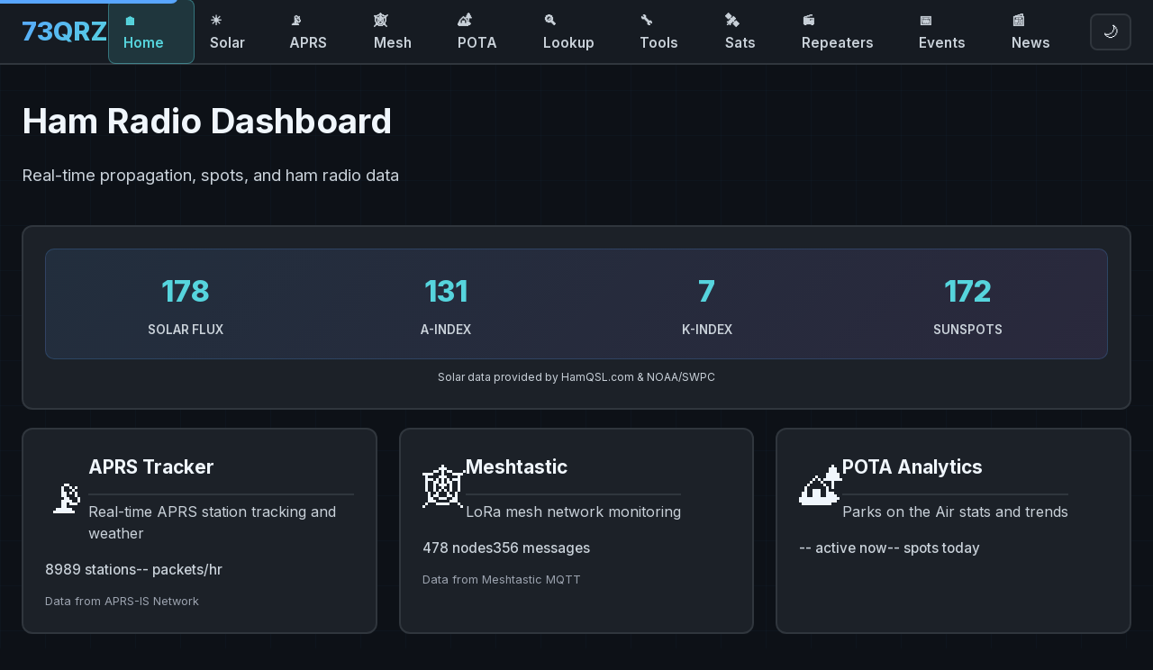

--- FILE ---
content_type: text/html; charset=UTF-8
request_url: https://www.73qrz.com/?productlink=B08F2C1J3Z&locale=US&tag=hrd08-20&language=en_US&currency=USD&linkCode=osi&th=1&psc=1
body_size: 4490
content:
<!DOCTYPE html>
<html lang="en">
<head>
    <meta charset="UTF-8">
    <meta name="viewport" content="width=device-width, initial-scale=1.0">

    <!-- Primary SEO -->
    <title>Home - 73QRZ | The Modern Ham Radio Dashboard</title>
    <meta name="description" content="The modern ham radio dashboard with real-time propagation, APRS tracking, Meshtastic monitoring, POTA spots, PSK Reporter, band conditions, and solar data. Free callsign lookup.">
    <meta name="keywords" content="ham radio, amateur radio, 73QRZ, propagation, APRS, Meshtastic, POTA, Parks on the Air, PSK Reporter, FT8, band conditions, solar flux, HF propagation, callsign lookup, ham radio dashboard, free callsign lookup">
    <meta name="author" content="Ham Radio Dude">
    <meta name="robots" content="index, follow, max-image-preview:large">
    <link rel="canonical" href="https://73qrz.com/?productlink=B08F2C1J3Z&amp;locale=US&amp;tag=hrd08-20&amp;language=en_US&amp;currency=USD&amp;linkCode=osi&amp;th=1&amp;psc=1">

    <!-- Open Graph / Facebook -->
    <meta property="og:type" content="website">
    <meta property="og:url" content="https://73qrz.com/?productlink=B08F2C1J3Z&amp;locale=US&amp;tag=hrd08-20&amp;language=en_US&amp;currency=USD&amp;linkCode=osi&amp;th=1&amp;psc=1">
    <meta property="og:title" content="Home - 73QRZ Ham Radio Dashboard">
    <meta property="og:description" content="The modern ham radio dashboard with real-time propagation, APRS tracking, Meshtastic monitoring, POTA spots, PSK Reporter, band conditions, and solar data. Free callsign lookup.">
    <meta property="og:site_name" content="73QRZ">
    <meta property="og:image" content="https://73qrz.com/assets/img/logo.png">

    <!-- Twitter -->
    <meta name="twitter:card" content="summary_large_image">
    <meta name="twitter:title" content="Home - 73QRZ Ham Radio Dashboard">
    <meta name="twitter:description" content="The modern ham radio dashboard with real-time propagation, APRS tracking, Meshtastic monitoring, POTA spots, PSK Reporter, band conditions, and solar data. Free callsign lookup.">
    <meta name="twitter:image" content="https://73qrz.com/assets/img/logo.png">

    <!-- Additional SEO -->
    <meta name="geo.region" content="US">
    <meta name="distribution" content="global">
    <meta name="rating" content="general">
    <meta name="revisit-after" content="1 day">

    <!-- Schema.org Structured Data -->
    <script type="application/ld+json">
    {
        "@context": "https://schema.org",
        "@type": "WebSite",
        "name": "73QRZ",
        "alternateName": "73QRZ Ham Radio Dashboard",
        "description": "Real-time ham radio dashboard with propagation, APRS, Meshtastic, POTA, PSK Reporter, and band conditions",
        "url": "https://73qrz.com",
        "sameAs": [
            "https://hamradiodude.com",
            "https://ft8battle.com",
            "https://youtube.com/@dudetested"
        ],
        "potentialAction": {
            "@type": "SearchAction",
            "target": "https://73qrz.com/search?q={search_term_string}",
            "query-input": "required name=search_term_string"
        }
    }
    </script>
    <script type="application/ld+json">
    {
        "@context": "https://schema.org",
        "@type": "Organization",
        "name": "73QRZ",
        "url": "https://73qrz.com",
        "sameAs": [
            "https://hamradiodude.com",
            "https://ft8battle.com",
            "https://youtube.com/@dudetested"
        ],
        "parentOrganization": {
            "@type": "Organization",
            "name": "Ham Radio Dude"
        }
    }
    </script>

    <link rel="preconnect" href="https://fonts.googleapis.com">
    <link rel="preconnect" href="https://fonts.gstatic.com" crossorigin>
    <link href="https://fonts.googleapis.com/css2?family=Inter:wght@400;500;600;700;800&family=JetBrains+Mono:wght@500;600&display=swap" rel="stylesheet">
    <link rel="stylesheet" href="/assets/css/style.css">
            <script>
    // Theme initialization - runs before page renders to prevent flash
    (function() {
        const savedTheme = localStorage.getItem('theme');
        if (savedTheme === 'light') {
            document.documentElement.classList.add('light-theme');
        }
    })();
    </script>
</head>
<body>
    <a href="#main-content" class="skip-link">Skip to main content</a>
    <header>
        <div class="header-container">
            <a href="/" class="logo" title="73QRZ - Ham Radio Dashboard">
                <span>73QRZ</span>
            </a>
            <nav id="main-nav" aria-label="Main navigation">
                <a href="/" class="active">🏠 Home</a>
                <a href="/solar.php" class="">☀️ Solar</a>
                <a href="/aprs.php" class="">📡 APRS</a>
                <a href="/meshtastic.php" class="">🕸️ Mesh</a>
                <a href="/pota.php" class="">🏕️ POTA</a>
                <a href="/lookup.php" class="">🔍 Lookup</a>
                <a href="/tools.php" class="">🔧 Tools</a>
                <a href="/satellites.php" class="">🛰️ Sats</a>
                <a href="/repeaters.php" class="">📻 Repeaters</a>
                <a href="/events.php" class="">📅 Events</a>
                <a href="/news.php" class="">📰 News</a>
            </nav>
            <button class="theme-toggle" onclick="toggleTheme()" aria-label="Toggle light/dark theme" title="Toggle theme">
                <span class="theme-icon">🌙</span>
            </button>
            <button class="nav-toggle" onclick="toggleNav()" aria-label="Toggle navigation">☰</button>
        </div>
    </header>
    <main id="main-content">

<div class="page-header">
    <h1>Ham Radio Dashboard</h1>
    <p>Real-time propagation, spots, and ham radio data</p>
</div>

<!-- Solar Conditions Banner -->
<div class="card" style="margin-bottom: 20px;">
    <div class="solar-widget" id="solar-widget">
        <div class="solar-item">
            <div class="value" id="sfi">--</div>
            <div class="label">Solar Flux</div>
        </div>
        <div class="solar-item">
            <div class="value" id="a-index">--</div>
            <div class="label">A-Index</div>
        </div>
        <div class="solar-item">
            <div class="value" id="k-index">--</div>
            <div class="label">K-Index</div>
        </div>
        <div class="solar-item">
            <div class="value" id="sunspots">--</div>
            <div class="label">Sunspots</div>
        </div>
    </div>
    <div style="text-align: center; margin-top: 10px; font-size: 0.75rem; color: var(--text-secondary);">
        Solar data provided by <a href="https://www.hamqsl.com/solar.html" target="_blank" style="color: var(--text-secondary);">HamQSL.com</a> &amp; NOAA/SWPC
    </div>
</div>

<div class="grid-auto">
    <!-- APRS Card -->
    <a href="/aprs.php" class="card feature-card" data-color="cyan">
        <div style="display: flex; align-items: center; gap: 18px; margin-bottom: 16px;">
            <div class="feature-icon">📡</div>
            <div>
                <h2 class="feature-title">APRS Tracker</h2>
                <p class="feature-desc">Real-time APRS station tracking and weather</p>
            </div>
        </div>
        <div class="feature-stats">
            <span id="aprs-stations">-- stations</span>
            <span id="aprs-packets">-- packets/hr</span>
        </div>
        <div class="feature-source">Data from APRS-IS Network</div>
    </a>

    <!-- Meshtastic Card -->
    <a href="/meshtastic.php" class="card feature-card" data-color="purple">
        <div style="display: flex; align-items: center; gap: 18px; margin-bottom: 16px;">
            <div class="feature-icon">🕸️</div>
            <div>
                <h2 class="feature-title">Meshtastic</h2>
                <p class="feature-desc">LoRa mesh network monitoring</p>
            </div>
        </div>
        <div class="feature-stats">
            <span id="mesh-nodes">-- nodes</span>
            <span id="mesh-messages">-- messages</span>
        </div>
        <div class="feature-source">Data from Meshtastic MQTT</div>
    </a>

    <!-- POTA Card -->
    <a href="/pota.php" class="card feature-card" data-color="green">
        <div style="display: flex; align-items: center; gap: 18px; margin-bottom: 16px;">
            <div class="feature-icon">🏕️</div>
            <div>
                <h2 class="feature-title">POTA Analytics</h2>
                <p class="feature-desc">Parks on the Air stats and trends</p>
            </div>
        </div>
        <div class="feature-stats">
            <span id="pota-active">-- active now</span>
            <span id="pota-spots">-- spots today</span>
        </div>
    </a>

    <!-- PSK Reporter Card -->
    <a href="/psk.php" class="card feature-card" data-color="blue">
        <div style="display: flex; align-items: center; gap: 18px; margin-bottom: 16px;">
            <div class="feature-icon">📊</div>
            <div>
                <h2 class="feature-title">PSK Reporter</h2>
                <p class="feature-desc">FT8/FT4 propagation and spots</p>
            </div>
        </div>
        <div class="feature-stats">
            <span id="psk-spots">-- spots/hr</span>
            <span id="psk-bands">-- bands open</span>
        </div>
    </a>

    <!-- RBN Card -->
    <a href="/rbn.php" class="card feature-card" data-color="yellow">
        <div style="display: flex; align-items: center; gap: 18px; margin-bottom: 16px;">
            <div class="feature-icon">🔔</div>
            <div>
                <h2 class="feature-title">Reverse Beacon</h2>
                <p class="feature-desc">CW/RTTY skimmer network</p>
            </div>
        </div>
        <div class="feature-stats">
            <span id="rbn-spots">-- spots/hr</span>
            <span id="rbn-skimmers">-- skimmers</span>
        </div>
    </a>

    <!-- Price Tracker Card -->
    <a href="/prices.php" class="card feature-card" data-color="red">
        <div style="display: flex; align-items: center; gap: 18px; margin-bottom: 16px;">
            <div class="feature-icon">💰</div>
            <div>
                <h2 class="feature-title">Price Tracker</h2>
                <p class="feature-desc">Ham gear price history and alerts</p>
            </div>
        </div>
        <div class="feature-stats">
            <span id="price-products">-- products</span>
            <span id="price-drops">-- price drops</span>
        </div>
    </a>
</div>

<!-- Band Conditions -->
<div class="card mt-3">
    <div class="card-header">
        <h2>📻 HF Band Conditions</h2>
        <span class="badge" id="band-update">Loading...</span>
    </div>
    <div class="grid-auto" id="band-conditions">
        <div class="text-center text-muted">Loading band conditions...</div>
    </div>
</div>

<!-- Recent Activity -->
<div class="grid-2 mt-3">
    <div class="card">
        <div class="card-header">
            <h2>🏕️ Recent POTA Spots</h2>
            <a href="/pota.php" class="btn btn-secondary" style="padding: 5px 10px; font-size: 0.8rem;">View All</a>
        </div>
        <div id="pota-recent">
            <div class="text-center text-muted">Loading spots...</div>
        </div>
    </div>

    <div class="card">
        <div class="card-header">
            <h2>📰 Latest Ham News</h2>
            <a href="/news.php" class="btn btn-secondary" style="padding: 5px 10px; font-size: 0.8rem;">View All</a>
        </div>
        <div id="news-recent">
            <div class="text-center text-muted">Loading news...</div>
        </div>
    </div>
</div>

<script>
// Load solar data
async function loadSolarData() {
    try {
        const response = await fetch('/api/solar.php');
        const data = await response.json();
        if (data.current && data.current.sfi) {
            document.getElementById('sfi').textContent = data.current.sfi;
            document.getElementById('a-index').textContent = data.current.a_index;
            document.getElementById('k-index').textContent = data.current.k_index;
            document.getElementById('sunspots').textContent = data.current.sunspots;
        }
    } catch (e) {
        console.log('Solar data not available yet');
    }
}

// Load band conditions
async function loadBandConditions() {
    try {
        const response = await fetch('/api/solar.php?bands=1');
        const data = await response.json();
        if (data.bands) {
            const container = document.getElementById('band-conditions');
            container.innerHTML = data.bands.map(band => `
                <div style="text-align: center; padding: 15px;">
                    <div style="font-size: 1.5rem; font-weight: 700; color: var(--accent-cyan);">${band.name}</div>
                    <div class="band-indicator band-${band.condition}" style="margin-top: 8px;">
                        ${band.condition.toUpperCase()}
                    </div>
                </div>
            `).join('');
            document.getElementById('band-update').textContent = 'Updated ' + new Date().toLocaleTimeString();
        }
    } catch (e) {
        console.log('Band conditions not available yet');
    }
}

// Load POTA spots
async function loadPotaSpots() {
    try {
        const response = await fetch('/api/pota.php?recent=5');
        const data = await response.json();
        const container = document.getElementById('pota-recent');
        if (data.spots && data.spots.length > 0) {
            container.innerHTML = data.spots.map(spot => `
                <div class="activity-item">
                    <div class="activity-icon" style="background: rgba(16, 185, 129, 0.2);">🏕️</div>
                    <div class="activity-content">
                        <div class="activity-title">
                            <span class="callsign">${spot.activator}</span> @ ${spot.reference}
                        </div>
                        <div class="activity-meta">${spot.frequency} - ${spot.mode} - ${spot.time}</div>
                    </div>
                </div>
            `).join('');
        } else {
            container.innerHTML = '<div class="text-muted text-center">No recent spots</div>';
        }
    } catch (e) {
        console.log('POTA data not available yet');
    }
}

// Load news
async function loadNews() {
    try {
        const response = await fetch('/api/news.php?recent=5');
        const data = await response.json();
        const container = document.getElementById('news-recent');
        if (data.items && data.items.length > 0) {
            container.innerHTML = data.items.map(item => `
                <div class="activity-item">
                    <div class="activity-icon">${item.type === 'youtube' ? '🎥' : '📝'}</div>
                    <div class="activity-content">
                        <div class="activity-title">
                            <a href="${item.url}" target="_blank" style="color: inherit; text-decoration: none;">${item.title}</a>
                        </div>
                        <div class="activity-meta">${item.author} - ${item.time}</div>
                    </div>
                </div>
            `).join('');
        } else {
            container.innerHTML = '<div class="text-muted text-center">No recent news</div>';
        }
    } catch (e) {
        console.log('News not available yet');
    }
}

// Load APRS stats
async function loadAprsStats() {
    try {
        const response = await fetch('/api/aprs.php');
        const data = await response.json();
        if (data.stats) {
            document.getElementById('aprs-stations').textContent = (data.stats.active_24h || 0) + ' stations';
            // Calculate packets per hour from positions data
            const posResponse = await fetch('/api/aprs.php?analytics=1');
            const posData = await posResponse.json();
            if (posData.packets_per_hour && posData.packets_per_hour.length > 0) {
                const lastHour = posData.packets_per_hour[posData.packets_per_hour.length - 1];
                document.getElementById('aprs-packets').textContent = (lastHour?.packets || 0) + ' pkts/hr';
            }
        }
    } catch (e) {
        console.log('APRS data not available yet');
    }
}

// Load Meshtastic stats
async function loadMeshStats() {
    try {
        const response = await fetch('/api/meshtastic.php');
        const data = await response.json();
        if (data.stats) {
            document.getElementById('mesh-nodes').textContent = (data.stats.total_nodes || 0) + ' nodes';
            document.getElementById('mesh-messages').textContent = (data.stats.messages_24h || 0) + ' messages';
        }
    } catch (e) {
        console.log('Meshtastic data not available yet');
    }
}

// Initialize
loadSolarData();
loadBandConditions();
loadPotaSpots();
loadNews();
loadAprsStats();
loadMeshStats();

// Refresh every 5 minutes
setInterval(loadSolarData, 300000);
setInterval(loadBandConditions, 300000);
setInterval(loadPotaSpots, 60000);
setInterval(loadAprsStats, 60000);
setInterval(loadMeshStats, 60000);
</script>

    </main>
    <footer style="text-align: center; padding: 30px; color: var(--text-secondary); font-size: 0.85rem; border-top: 1px solid var(--border-color); margin-top: 40px;">
        <p style="font-size: 1rem; color: var(--text-primary); margin-bottom: 15px;"><strong>73QRZ</strong> - The Ultimate Ham Radio Dashboard</p>
        <p style="margin-bottom: 15px;">
            <a href="https://hamradiodude.com" target="_blank" style="color: var(--accent-cyan); text-decoration: none;">Ham Radio Dude Store</a> &bull;
            <a href="https://ft8battle.com" target="_blank" style="color: var(--accent-cyan); text-decoration: none;">FT8 Battle Royale</a> &bull;
            <a href="https://youtube.com/@dudetested" target="_blank" style="color: var(--accent-cyan); text-decoration: none;">YouTube @dudetested</a>
        </p>
        <p style="opacity: 0.7;">Data from APRS-IS, PSKReporter, RBN, POTA, NOAA & more</p>
        <p style="margin-top: 15px; font-size: 0.75rem; opacity: 0.5;">
            Ham radio propagation, APRS tracker, Meshtastic map, POTA spots, PSK Reporter, band conditions, solar data, amateur radio news
        </p>
    </footer>
    <script>
    function toggleNav() {
        document.getElementById('main-nav').classList.toggle('open');
    }

    function toggleTheme() {
        const html = document.documentElement;
        const isLight = html.classList.toggle('light-theme');
        localStorage.setItem('theme', isLight ? 'light' : 'dark');
        updateThemeIcon();
    }

    function updateThemeIcon() {
        const isLight = document.documentElement.classList.contains('light-theme');
        const icon = document.querySelector('.theme-icon');
        if (icon) {
            icon.textContent = isLight ? '☀️' : '🌙';
        }
    }

    // Update icon on page load
    document.addEventListener('DOMContentLoaded', updateThemeIcon);
    </script>
    </body>
</html>


--- FILE ---
content_type: text/css
request_url: https://www.73qrz.com/assets/css/style.css
body_size: 5336
content:
/* ===== 73QRZ - Ham Radio Dashboard ===== */
/* Optimized for easy viewing and readability */

* {
    box-sizing: border-box;
    margin: 0;
    padding: 0;
}

:root {
    /* Dark theme - optimized for readability */
    --bg-primary: #0d1117;
    --bg-secondary: #161b22;
    --bg-card: #1c2128;
    --bg-card-hover: #242b35;
    --accent-blue: #58a6ff;
    --accent-cyan: #56d4dd;
    --accent-green: #3fb950;
    --accent-yellow: #e3b341;
    --accent-red: #f85149;
    --accent-purple: #a371f7;
    --accent-orange: #f0883e;
    /* Higher contrast text colors - improved for older users */
    --text-primary: #f0f6fc;
    --text-secondary: #c9d1d9;
    --text-muted: #9ca3af;
    --border-color: #30363d;
    --border-highlight: #58a6ff;
    /* Result/output highlighting */
    --result-glow: rgba(86, 212, 221, 0.15);
    --result-border: rgba(86, 212, 221, 0.5);
}

/* Light theme */
:root.light-theme {
    --bg-primary: #f6f8fa;
    --bg-secondary: #ffffff;
    --bg-card: #ffffff;
    --bg-card-hover: #f3f4f6;
    --accent-blue: #0969da;
    --accent-cyan: #0891b2;
    --accent-green: #1a7f37;
    --accent-yellow: #9a6700;
    --accent-red: #cf222e;
    --accent-purple: #8250df;
    --accent-orange: #bc4c00;
    --text-primary: #1f2328;
    --text-secondary: #424a53;
    --text-muted: #656d76;
    --border-color: #d1d9e0;
    --border-highlight: #0969da;
    --result-glow: rgba(8, 145, 178, 0.1);
    --result-border: rgba(8, 145, 178, 0.5);
}

body {
    font-family: 'Inter', -apple-system, BlinkMacSystemFont, 'Segoe UI', Roboto, sans-serif;
    background: var(--bg-primary);
    color: var(--text-primary);
    min-height: 100vh;
    line-height: 1.7;
    font-size: 17px; /* Optimized for ham radio audience (often 50+) */
    transition: background-color 0.3s ease, color 0.3s ease;
}

/* Subtle grid background */
body::before {
    content: "";
    position: fixed;
    top: 0;
    left: 0;
    right: 0;
    bottom: 0;
    background-image:
        linear-gradient(rgba(88, 166, 255, 0.03) 1px, transparent 1px),
        linear-gradient(90deg, rgba(88, 166, 255, 0.03) 1px, transparent 1px);
    background-size: 50px 50px;
    z-index: -1;
    pointer-events: none;
}

/* ===== Header & Navigation ===== */
header {
    background: var(--bg-secondary);
    border-bottom: 2px solid var(--border-color);
    position: sticky;
    top: 0;
    z-index: 100;
}

.header-container {
    max-width: 1600px;
    margin: 0 auto;
    padding: 0 24px;
    display: flex;
    align-items: center;
    justify-content: space-between;
    height: 70px; /* Taller header */
}

.logo {
    font-size: 1.8rem; /* Larger logo */
    font-weight: 800;
    color: var(--text-primary);
    text-decoration: none;
    display: flex;
    align-items: center;
    gap: 10px;
}

.logo span {
    background: linear-gradient(135deg, var(--accent-blue), var(--accent-cyan));
    -webkit-background-clip: text;
    -webkit-text-fill-color: transparent;
    background-clip: text;
}

nav {
    display: flex;
    gap: 6px;
}

nav a {
    color: var(--text-secondary);
    text-decoration: none;
    padding: 10px 16px;
    border-radius: 8px;
    font-size: 0.95rem;
    font-weight: 600;
    transition: all 0.2s ease;
    display: flex;
    align-items: center;
    gap: 6px;
    border: 1px solid transparent;
}

nav a:hover {
    color: var(--text-primary);
    background: rgba(88, 166, 255, 0.1);
    border-color: rgba(88, 166, 255, 0.3);
}

nav a.active {
    color: var(--accent-cyan);
    background: rgba(86, 212, 221, 0.15);
    border-color: rgba(86, 212, 221, 0.4);
}

.header-actions {
    display: flex;
    align-items: center;
    gap: 10px;
}

.nav-toggle {
    display: none;
    background: var(--bg-card);
    border: 2px solid var(--border-color);
    color: var(--text-primary);
    padding: 10px 14px;
    border-radius: 8px;
    cursor: pointer;
    font-size: 1.3rem;
}

.nav-toggle:hover {
    border-color: var(--accent-blue);
    background: var(--bg-card-hover);
}

/* Theme toggle in header */
header .theme-toggle {
    padding: 8px 12px;
    font-size: 1.1rem;
    margin-left: 10px;
}

/* ===== Main Container ===== */
main {
    max-width: 1600px;
    margin: 0 auto;
    padding: 30px 24px; /* More padding */
}

.page-header {
    margin-bottom: 40px;
}

.page-header h1 {
    font-size: 2.4rem;
    font-weight: 700;
    margin-bottom: 12px;
    color: var(--text-primary);
}

.page-header p {
    color: var(--text-secondary);
    font-size: 1.15rem;
}

/* ===== Section Headings - Improved hierarchy ===== */
h2 {
    color: var(--accent-cyan);
    font-size: 1.5rem;
    font-weight: 700;
    margin-bottom: 20px;
    padding-bottom: 12px;
    border-bottom: 2px solid var(--border-color);
    display: flex;
    align-items: center;
    gap: 10px;
}

h3 {
    color: var(--text-primary);
    font-size: 1.2rem;
    font-weight: 600;
    margin-bottom: 15px;
}

h4 {
    color: var(--text-secondary);
    font-size: 1.05rem;
    font-weight: 600;
    margin-bottom: 10px;
}

/* ===== Section Spacing ===== */
section, .content-section {
    margin-bottom: 50px;
}

.section-divider {
    height: 2px;
    background: linear-gradient(90deg, var(--accent-cyan), transparent);
    margin: 40px 0;
    border: none;
}

/* ===== Cards - Enhanced for visibility ===== */
.card {
    background: var(--bg-card);
    border: 2px solid var(--border-color); /* Thicker border */
    border-radius: 12px;
    padding: 24px; /* More padding */
    margin-bottom: 24px;
    transition: all 0.2s ease;
}

.card:hover {
    border-color: var(--border-highlight);
    background: var(--bg-card-hover);
}

/* ===== Feature Cards (clickable homepage cards) ===== */
.feature-card {
    display: block;
    text-decoration: none;
    color: inherit;
    cursor: pointer;
}

.feature-card:hover {
    transform: translateY(-3px);
    text-decoration: none;
}

.feature-card .feature-icon {
    font-size: 3rem;
    line-height: 1;
}

.feature-card .feature-title {
    font-size: 1.3rem;
    font-weight: 700;
    margin-bottom: 6px;
    color: var(--text-primary);
}

.feature-card .feature-desc {
    color: var(--text-secondary);
    font-size: 1rem;
    line-height: 1.5;
}

.feature-card .feature-stats {
    display: flex;
    gap: 20px;
    color: var(--text-secondary);
    font-size: 0.95rem;
    margin-top: 12px;
    font-weight: 500;
}

.feature-card .feature-source {
    margin-top: 12px;
    font-size: 0.8rem;
    color: var(--text-muted);
}

/* Color-coded feature cards on hover */
.feature-card[data-color="cyan"]:hover { border-color: var(--accent-cyan); }
.feature-card[data-color="purple"]:hover { border-color: var(--accent-purple); }
.feature-card[data-color="green"]:hover { border-color: var(--accent-green); }
.feature-card[data-color="blue"]:hover { border-color: var(--accent-blue); }
.feature-card[data-color="yellow"]:hover { border-color: var(--accent-yellow); }
.feature-card[data-color="red"]:hover { border-color: var(--accent-red); }
.feature-card[data-color="orange"]:hover { border-color: var(--accent-orange); }

.card-header {
    display: flex;
    justify-content: space-between;
    align-items: center;
    margin-bottom: 20px;
    padding-bottom: 16px;
    border-bottom: 2px solid var(--border-color);
}

.card-header h2 {
    font-size: 1.25rem; /* Larger card titles */
    font-weight: 700;
    display: flex;
    align-items: center;
    gap: 10px;
    color: var(--text-primary);
}

.card-header .badge {
    font-size: 0.85rem;
    padding: 6px 12px;
    border-radius: 6px;
    background: rgba(63, 185, 80, 0.2);
    color: var(--accent-green);
    font-weight: 600;
}

/* ===== Grid Layouts ===== */
.grid-2 {
    display: grid;
    grid-template-columns: repeat(2, 1fr);
    gap: 24px;
}

.grid-3 {
    display: grid;
    grid-template-columns: repeat(3, 1fr);
    gap: 24px;
}

.grid-4 {
    display: grid;
    grid-template-columns: repeat(4, 1fr);
    gap: 24px;
}

.grid-auto {
    display: grid;
    grid-template-columns: repeat(auto-fit, minmax(320px, 1fr));
    gap: 24px;
}

/* ===== Stats - Larger and clearer ===== */
.stat-box {
    text-align: center;
    padding: 24px;
}

.stat-value {
    font-size: 3rem; /* Much larger */
    font-weight: 800;
    color: var(--accent-cyan);
    line-height: 1;
    margin-bottom: 8px;
}

.stat-label {
    font-size: 0.95rem; /* Larger labels */
    color: var(--text-secondary);
    text-transform: uppercase;
    letter-spacing: 0.5px;
    font-weight: 600;
}

.stat-change {
    font-size: 0.9rem;
    margin-top: 8px;
    font-weight: 600;
}

.stat-change.up { color: var(--accent-green); }
.stat-change.down { color: var(--accent-red); }

/* ===== Tables - Better readability ===== */
table {
    width: 100%;
    border-collapse: collapse;
}

th, td {
    padding: 14px 16px; /* More padding */
    text-align: left;
    border-bottom: 1px solid var(--border-color);
}

th {
    font-size: 0.9rem;
    font-weight: 700;
    color: var(--text-secondary);
    text-transform: uppercase;
    letter-spacing: 0.5px;
    background: rgba(0, 0, 0, 0.2);
}

td {
    font-size: 1rem;
    color: var(--text-primary);
}

tr:hover {
    background: rgba(88, 166, 255, 0.05);
}

/* ===== Buttons - More prominent ===== */
.btn {
    display: inline-flex;
    align-items: center;
    gap: 8px;
    padding: 12px 24px;
    border: 2px solid transparent;
    border-radius: 8px;
    font-size: 1rem;
    font-weight: 600;
    cursor: pointer;
    transition: all 0.2s ease;
    text-decoration: none;
}

.btn-primary {
    background: var(--accent-blue);
    color: white;
    border-color: var(--accent-blue);
}

.btn-primary:hover {
    background: #4a9eff;
    border-color: #4a9eff;
    transform: translateY(-2px);
}

.btn-secondary {
    background: var(--bg-card);
    color: var(--text-primary);
    border-color: var(--border-color);
}

.btn-secondary:hover {
    background: var(--bg-card-hover);
    border-color: var(--accent-blue);
    color: var(--accent-blue);
}

/* ===== Forms - Larger inputs ===== */
input, select {
    background: var(--bg-secondary);
    border: 2px solid var(--border-color);
    color: var(--text-primary);
    padding: 12px 16px;
    border-radius: 8px;
    font-size: 1rem;
    transition: all 0.2s ease;
}

input:focus, select:focus {
    outline: none;
    border-color: var(--accent-blue);
    box-shadow: 0 0 0 3px rgba(88, 166, 255, 0.2);
}

input::placeholder {
    color: var(--text-muted);
}

/* ===== Band Condition Indicators - Larger ===== */
.band-indicator {
    display: inline-flex;
    align-items: center;
    gap: 8px;
    padding: 8px 16px;
    border-radius: 6px;
    font-size: 0.95rem;
    font-weight: 700;
}

.band-good {
    background: rgba(63, 185, 80, 0.2);
    color: var(--accent-green);
    border: 1px solid rgba(63, 185, 80, 0.4);
}

.band-fair {
    background: rgba(227, 179, 65, 0.2);
    color: var(--accent-yellow);
    border: 1px solid rgba(227, 179, 65, 0.4);
}

.band-poor {
    background: rgba(248, 81, 73, 0.2);
    color: var(--accent-red);
    border: 1px solid rgba(248, 81, 73, 0.4);
}

/* ===== Solar Widget - Clearer ===== */
.solar-widget {
    display: grid;
    grid-template-columns: repeat(4, 1fr);
    gap: 20px;
    padding: 20px;
    background: linear-gradient(135deg, rgba(88, 166, 255, 0.1), rgba(163, 113, 247, 0.1));
    border-radius: 10px;
    border: 1px solid rgba(88, 166, 255, 0.2);
}

.solar-item {
    text-align: center;
}

.solar-item .value {
    font-size: 2rem; /* Larger values */
    font-weight: 800;
    color: var(--accent-cyan);
}

.solar-item .label {
    font-size: 0.85rem;
    color: var(--text-secondary);
    text-transform: uppercase;
    font-weight: 600;
    margin-top: 4px;
}

/* ===== Map Container ===== */
.map-container {
    width: 100%;
    height: 500px;
    border-radius: 10px;
    overflow: hidden;
    background: var(--bg-secondary);
    border: 2px solid var(--border-color);
}

/* ===== Charts ===== */
.chart-container {
    position: relative;
    height: 300px;
}

/* ===== Activity Feed - Clearer items ===== */
.activity-item {
    display: flex;
    align-items: flex-start;
    gap: 14px;
    padding: 16px 0;
    border-bottom: 1px solid var(--border-color);
}

.activity-item:last-child {
    border-bottom: none;
}

.activity-item:hover {
    background: rgba(88, 166, 255, 0.05);
    margin: 0 -12px;
    padding: 16px 12px;
    border-radius: 8px;
}

.activity-icon {
    width: 44px;
    height: 44px;
    border-radius: 10px;
    display: flex;
    align-items: center;
    justify-content: center;
    font-size: 1.2rem;
    background: rgba(88, 166, 255, 0.15);
    flex-shrink: 0;
}

.activity-content {
    flex: 1;
    min-width: 0;
}

.activity-title {
    font-weight: 600;
    margin-bottom: 4px;
    font-size: 1.05rem;
    color: var(--text-primary);
}

.activity-meta {
    font-size: 0.9rem;
    color: var(--text-secondary);
}

/* ===== Tabs - More visible ===== */
.tabs {
    display: flex;
    gap: 8px;
    margin-bottom: 24px;
    border-bottom: 2px solid var(--border-color);
    padding-bottom: 12px;
}

.tab {
    padding: 10px 20px;
    border-radius: 8px;
    cursor: pointer;
    font-size: 1rem;
    font-weight: 600;
    color: var(--text-secondary);
    transition: all 0.2s ease;
    border: 2px solid transparent;
}

.tab:hover {
    color: var(--text-primary);
    background: var(--bg-card);
    border-color: var(--border-color);
}

.tab.active {
    background: var(--accent-blue);
    color: white;
    border-color: var(--accent-blue);
}

/* ===== Callsign Styling ===== */
.callsign {
    font-family: 'JetBrains Mono', 'Consolas', monospace;
    font-weight: 700;
    color: var(--accent-cyan);
    font-size: 1.05em;
}

.callsign a {
    color: inherit;
    text-decoration: none;
}

.callsign a:hover {
    text-decoration: underline;
    color: var(--accent-blue);
}

/* ===== Links - More visible ===== */
a {
    color: var(--accent-blue);
    text-decoration: none;
    transition: color 0.2s ease;
}

a:hover {
    color: var(--accent-cyan);
    text-decoration: underline;
}

/* ===== Responsive - Better mobile ===== */
@media (max-width: 1024px) {
    .grid-4 {
        grid-template-columns: repeat(2, 1fr);
    }

    .grid-3 {
        grid-template-columns: repeat(2, 1fr);
    }
}

@media (max-width: 768px) {
    body {
        font-size: 15px;
    }

    .nav-toggle {
        display: block;
    }

    nav {
        display: none;
        position: absolute;
        top: 70px;
        left: 0;
        right: 0;
        background: var(--bg-secondary);
        flex-direction: column;
        padding: 16px;
        border-bottom: 2px solid var(--border-color);
        gap: 8px;
    }

    nav.open {
        display: flex;
    }

    nav a {
        padding: 14px 18px;
        font-size: 1rem;
        border: 1px solid var(--border-color);
        background: var(--bg-card);
    }

    .grid-2, .grid-3, .grid-4 {
        grid-template-columns: 1fr;
    }

    .solar-widget {
        grid-template-columns: repeat(2, 1fr);
    }

    .header-container {
        flex-wrap: wrap;
        height: auto;
        padding: 16px 20px;
    }

    .map-container {
        height: 350px;
    }

    main {
        padding: 20px 16px;
    }

    .page-header h1 {
        font-size: 1.8rem;
    }

    .card {
        padding: 18px;
    }
}

@media (max-width: 480px) {
    .page-header h1 {
        font-size: 1.5rem;
    }

    .stat-value {
        font-size: 2.2rem;
    }

    .card {
        padding: 16px;
        border-radius: 10px;
    }

    .solar-widget {
        padding: 16px;
    }

    .solar-item .value {
        font-size: 1.5rem;
    }
}

/* ===== Scrollbar - Styled ===== */
::-webkit-scrollbar {
    width: 10px;
    height: 10px;
}

::-webkit-scrollbar-track {
    background: var(--bg-secondary);
}

::-webkit-scrollbar-thumb {
    background: var(--border-color);
    border-radius: 5px;
}

::-webkit-scrollbar-thumb:hover {
    background: var(--text-muted);
}

/* ===== Utilities ===== */
.text-center { text-align: center; }
.text-right { text-align: right; }
.text-muted { color: var(--text-secondary); }
.text-green { color: var(--accent-green); }
.text-red { color: var(--accent-red); }
.text-yellow { color: var(--accent-yellow); }
.text-blue { color: var(--accent-blue); }
.text-cyan { color: var(--accent-cyan); }
.mt-1 { margin-top: 0.5rem; }
.mt-2 { margin-top: 1rem; }
.mt-3 { margin-top: 1.5rem; }
.mb-1 { margin-bottom: 0.5rem; }
.mb-2 { margin-bottom: 1rem; }
.mb-3 { margin-bottom: 1.5rem; }
.hidden { display: none; }

/* ===== Focus States for Accessibility ===== */
a:focus, button:focus, input:focus, select:focus {
    outline: 2px solid var(--accent-blue);
    outline-offset: 2px;
}

/* ===== Selection Color ===== */
::selection {
    background: rgba(88, 166, 255, 0.3);
    color: var(--text-primary);
}

/* ===== FAQ / Collapsible Sections - Standardized ===== */
.faq-section {
    background: var(--bg-card);
    border: 2px solid var(--border-color);
    border-radius: 12px;
    padding: 25px;
    margin-top: 40px;
}

.faq-section h2 {
    border-bottom: none;
    padding-bottom: 0;
    margin-bottom: 20px;
    justify-content: center;
}

.faq-item {
    border-left: 3px solid transparent;
    border-bottom: 1px solid var(--border-color);
    padding: 18px 0 18px 15px;
    margin-left: -15px;
    transition: all 0.2s ease;
}

.faq-item:last-child {
    border-bottom: none;
}

.faq-item:hover {
    background: rgba(86, 212, 221, 0.03);
}

.faq-item.open {
    border-left-color: var(--accent-cyan);
    background: rgba(86, 212, 221, 0.05);
}

.faq-question {
    color: var(--text-primary);
    font-weight: 600;
    font-size: 1.05rem;
    cursor: pointer;
    display: flex;
    justify-content: space-between;
    align-items: center;
    transition: color 0.2s ease;
    padding-right: 10px;
}

.faq-question:hover {
    color: var(--accent-cyan);
}

.faq-question::after {
    content: "+";
    font-size: 1.4rem;
    color: var(--accent-cyan);
    flex-shrink: 0;
    margin-left: 15px;
    font-weight: 300;
    transition: transform 0.2s ease;
}

.faq-item.open .faq-question::after {
    content: "−";
    transform: rotate(180deg);
}

.faq-answer {
    display: none;
    color: var(--text-secondary);
    font-size: 0.98rem;
    line-height: 1.8;
    padding: 18px 20px 5px 0;
}

.faq-item.open .faq-answer {
    display: block;
}

.faq-answer strong {
    color: var(--accent-cyan);
}

.faq-answer ul, .faq-answer ol {
    margin: 12px 0;
    padding-left: 22px;
}

.faq-answer li {
    margin-bottom: 8px;
}

.faq-answer code {
    background: var(--bg-secondary);
    padding: 2px 8px;
    border-radius: 4px;
    font-family: 'JetBrains Mono', monospace;
    color: var(--accent-cyan);
    font-size: 0.9em;
}

/* ===== Calculator Results - Make them pop ===== */
.result-box, .loss-box, .calc-result {
    background: linear-gradient(135deg, var(--result-glow), transparent);
    border: 2px solid var(--result-border);
    border-radius: 12px;
    padding: 20px;
    text-align: center;
    box-shadow: 0 0 20px var(--result-glow);
}

.result-value, .calc-result-value {
    font-family: 'JetBrains Mono', monospace;
    font-size: 2.2rem;
    font-weight: 700;
    color: var(--accent-cyan);
    line-height: 1.2;
}

.result-label, .calc-result-label {
    font-size: 0.85rem;
    color: var(--text-muted);
    text-transform: uppercase;
    letter-spacing: 0.5px;
    margin-bottom: 8px;
}

.result-unit {
    font-size: 1rem;
    color: var(--text-muted);
    margin-left: 4px;
}

/* ===== Info Cards - Standardized ===== */
.info-cards {
    display: grid;
    grid-template-columns: repeat(auto-fit, minmax(300px, 1fr));
    gap: 24px;
    margin: 40px 0;
}

.info-card {
    background: var(--bg-card);
    border: 2px solid var(--border-color);
    border-radius: 12px;
    padding: 24px;
    transition: border-color 0.2s ease;
}

.info-card:hover {
    border-color: var(--accent-cyan);
}

.info-card h3 {
    color: var(--accent-cyan);
    font-size: 1.15rem;
    margin-bottom: 15px;
    display: flex;
    align-items: center;
    gap: 10px;
}

.info-card p {
    color: var(--text-secondary);
    line-height: 1.7;
}

.info-card ul {
    color: var(--text-secondary);
    line-height: 1.9;
    padding-left: 20px;
    margin: 0;
}

.info-card li {
    margin-bottom: 6px;
}

/* ===== Sources Section - Standardized ===== */
.sources-section {
    background: var(--bg-secondary);
    border: 2px solid var(--border-color);
    border-radius: 12px;
    padding: 25px;
    margin-top: 40px;
}

.sources-section h2 {
    font-size: 1.2rem;
    margin-bottom: 15px;
    border-bottom: none;
    padding-bottom: 0;
}

.sources-list {
    display: grid;
    grid-template-columns: repeat(auto-fit, minmax(280px, 1fr));
    gap: 10px;
}

.sources-list a {
    color: var(--text-secondary);
    text-decoration: none;
    font-size: 0.95rem;
    padding: 12px 16px;
    background: var(--bg-card);
    border-radius: 8px;
    transition: all 0.2s ease;
    display: block;
}

.sources-list a:hover {
    color: var(--accent-cyan);
    background: rgba(86, 212, 221, 0.1);
    text-decoration: none;
}

/* ===== Theme Toggle Button ===== */
.theme-toggle {
    background: var(--bg-card);
    border: 2px solid var(--border-color);
    border-radius: 8px;
    padding: 8px 12px;
    cursor: pointer;
    font-size: 1.2rem;
    color: var(--text-primary);
    transition: all 0.2s ease;
    display: flex;
    align-items: center;
    justify-content: center;
}

.theme-toggle:hover {
    border-color: var(--accent-cyan);
    background: var(--bg-card-hover);
}

/* ===== Light Theme Grid Background ===== */
.light-theme body::before {
    background-image:
        linear-gradient(rgba(9, 105, 218, 0.05) 1px, transparent 1px),
        linear-gradient(90deg, rgba(9, 105, 218, 0.05) 1px, transparent 1px);
}

/* ===== Print Styles ===== */
@media print {
    /* Hide non-essential elements */
    header, nav, .nav-toggle, .theme-toggle,
    .faq-section, .sources-section, .info-cards,
    .band-presets, .coax-type-grid, .cable-selector,
    footer, .no-print {
        display: none !important;
    }

    /* Reset colors for print */
    body {
        background: white !important;
        color: black !important;
        font-size: 12pt;
    }

    .page-header h1, h1, h2, h3 {
        color: black !important;
    }

    /* Make results visible */
    .result-box, .loss-box, .calc-result,
    .results-panel, .loss-display {
        background: #f5f5f5 !important;
        border: 2px solid #333 !important;
        box-shadow: none !important;
        -webkit-print-color-adjust: exact;
        print-color-adjust: exact;
    }

    .result-value, .loss-value, .calc-result-value {
        color: black !important;
    }

    /* Keep cards visible */
    .card, .main-inputs {
        background: #f9f9f9 !important;
        border: 1px solid #ccc !important;
        box-shadow: none !important;
    }

    /* Ensure content fits */
    main {
        max-width: 100% !important;
        padding: 0 !important;
    }

    /* Page breaks */
    .card, .results-panel {
        page-break-inside: avoid;
    }

    /* Add URL after links */
    a[href^="http"]:after {
        content: " (" attr(href) ")";
        font-size: 0.8em;
        color: #666;
    }
}

/* ===== Improved Mobile Navigation ===== */
@media (max-width: 768px) {
    nav a {
        padding: 16px 20px; /* Larger touch targets */
        font-size: 1.05rem;
        min-height: 52px;
        display: flex;
        align-items: center;
    }

    .nav-toggle {
        min-width: 48px;
        min-height: 48px;
        display: flex;
        align-items: center;
        justify-content: center;
    }

    /* Theme toggle on mobile */
    header .theme-toggle {
        min-width: 44px;
        min-height: 44px;
        padding: 10px;
        margin-left: 0;
        order: -1; /* Put before hamburger */
    }

    /* Better spacing for FAQ on mobile */
    .faq-question {
        padding: 5px 0;
        font-size: 1rem;
    }

    .faq-answer {
        font-size: 0.95rem;
    }

    /* Larger result values on mobile */
    .result-value, .loss-value {
        font-size: 1.8rem;
    }
}

/* ===== Skip Link for Accessibility ===== */
.skip-link {
    position: absolute;
    top: -40px;
    left: 0;
    background: var(--accent-blue);
    color: white;
    padding: 8px 16px;
    z-index: 1000;
    text-decoration: none;
    border-radius: 0 0 8px 0;
}

.skip-link:focus {
    top: 0;
}

/* ===== Reduced Motion ===== */
@media (prefers-reduced-motion: reduce) {
    *, *::before, *::after {
        animation-duration: 0.01ms !important;
        animation-iteration-count: 1 !important;
        transition-duration: 0.01ms !important;
    }
}
